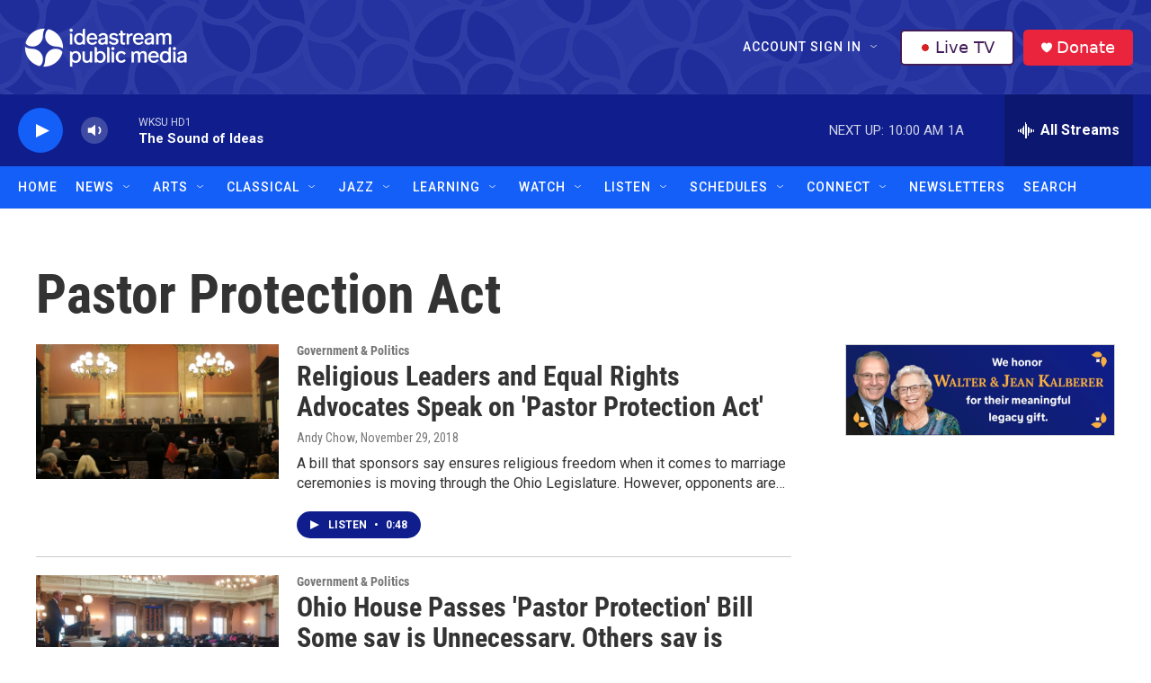

--- FILE ---
content_type: text/html; charset=utf-8
request_url: https://www.google.com/recaptcha/api2/aframe
body_size: 181
content:
<!DOCTYPE HTML><html><head><meta http-equiv="content-type" content="text/html; charset=UTF-8"></head><body><script nonce="46YR9z_mFRatqm7jbC_azw">/** Anti-fraud and anti-abuse applications only. See google.com/recaptcha */ try{var clients={'sodar':'https://pagead2.googlesyndication.com/pagead/sodar?'};window.addEventListener("message",function(a){try{if(a.source===window.parent){var b=JSON.parse(a.data);var c=clients[b['id']];if(c){var d=document.createElement('img');d.src=c+b['params']+'&rc='+(localStorage.getItem("rc::a")?sessionStorage.getItem("rc::b"):"");window.document.body.appendChild(d);sessionStorage.setItem("rc::e",parseInt(sessionStorage.getItem("rc::e")||0)+1);localStorage.setItem("rc::h",'1769178798799');}}}catch(b){}});window.parent.postMessage("_grecaptcha_ready", "*");}catch(b){}</script></body></html>

--- FILE ---
content_type: text/css
request_url: https://tags.srv.stackadapt.com/sa.css
body_size: -11
content:
:root {
    --sa-uid: '0-e96b34f0-6418-5d16-6152-50634243ae64';
}